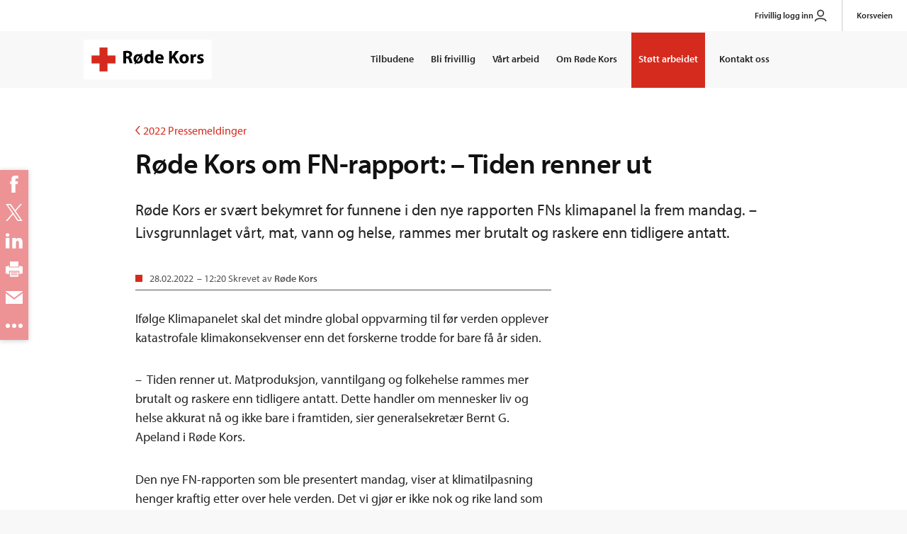

--- FILE ---
content_type: text/html; charset=utf-8
request_url: https://www.rodekors.no/arkiverte-sider/nk-pressemeldinger-utlopt/2022-pressemeldinger/klimaraportfn/
body_size: 8456
content:
<!doctype html>
<html lang="no" class="no-js">
<head>
    <meta charset="utf-8" />
    <title>R&#248;de Kors om FN-rapport: – Tiden renner ut - Røde Kors</title>
    
    


<script id="CookieConsent" src="https://policy.app.cookieinformation.com/uc.js" data-culture="NB" type="text/javascript"></script>


<meta content="Røde Kors er svært bekymret for funnene i den nye rapporten FNs klimapanel la frem mandag. – Livsgrunnlaget vårt, mat, vann og helse, rammes mer brutalt og raskere enn tidligere antatt." name="description" />
<meta content="55401" name="pageid" />

<meta property="og:title" content="Røde Kors om FN-rapport: – Tiden renner ut" />
<meta property="og:description" content="Røde Kors er svært bekymret for funnene i den nye rapporten FNs klimapanel la frem mandag. 
– Livsgrunnlaget vårt, mat, vann og helse, rammes mer brutalt og raskere enn tidligere antatt." />
<meta property="og:type" content="article" /> 
<meta property="og:url" content="https://www.rodekors.no/arkiverte-sider/nk-pressemeldinger-utlopt/2022-pressemeldinger/klimaraportfn/" />
<meta property="og:site_name" content="Røde Kors" />
<meta property="og:locale" content="nb_NO" />


<meta name="twitter:card" content="summary" />
    <meta name="twitter:site" content="rodekorsnorge" />
<meta name="twitter:title" content="Røde Kors om FN-rapport: – Tiden renner ut" />
<meta name="twitter:description" content="Røde Kors er svært bekymret for funnene i den nye rapporten FNs klimapanel la frem mandag. 
– Livsgrunnlaget vårt, mat, vann og helse, rammes mer brutalt og raskere enn tidligere antatt."/>
    <meta property="fb:app_id" content="123124" />


<link href="/dist/global.cd35ba52.css" rel="stylesheet" />

<meta name="viewport" content="width=device-width,initial-scale=1,shrink-to-fit=no" />
<link href="/dist/print.82b4e8b8.css" rel="stylesheet" />

<link rel="stylesheet" href="https://use.typekit.net/qaw6aqu.css">

<link rel="shortcut icon" href="/UI/favicon.ico" />

<link rel="apple-touch-icon" sizes="57x57" href="/UI/apple-touch-icon-57x57.png">
<link rel="apple-touch-icon" sizes="60x60" href="/UI/apple-touch-icon-60x60.png">
<link rel="apple-touch-icon" sizes="72x72" href="/UI/apple-touch-icon-72x72.png">
<link rel="apple-touch-icon" sizes="76x76" href="/UI/apple-touch-icon-76x76.png">
<link rel="apple-touch-icon" sizes="114x114" href="/UI/apple-touch-icon-114x114.png">
<link rel="apple-touch-icon" sizes="120x120" href="/UI/apple-touch-icon-120x120.png">
<link rel="apple-touch-icon" sizes="144x144" href="/UI/apple-touch-icon-144x144.png">
<link rel="apple-touch-icon" sizes="152x152" href="/UI/apple-touch-icon-152x152.png">
<link rel="apple-touch-icon" sizes="180x180" href="/UI/apple-touch-icon-180x180.png">
<link rel="icon" type="image/png" href="/UI/favicon-32x32.png" sizes="32x32">
<link rel="icon" type="image/png" href="/UI/android-chrome-192x192.png" sizes="192x192">
<link rel="icon" type="image/png" href="/UI/favicon-96x96.png" sizes="96x96">
<link rel="icon" type="image/png" href="/UI/favicon-16x16.png" sizes="16x16">
<link rel="manifest" href="/UI/manifest.json">
<link rel="mask-icon" href="/UI/safari-pinned-tab.svg" color="#d52b1e">
<link rel="shortcut icon" href="/UI/favicon.ico">
<meta name="msapplication-TileColor" content="#da532c">
<meta name="msapplication-TileImage" content="/UI/mstile-144x144.png">
<meta name="msapplication-config" content="/UI/browserconfig.xml">
<meta name="theme-color" content="#ffffff">


<script>
    var _elqQ = _elqQ || [];
    _elqQ.push(['elqSetSiteId', '1603199927']);
    _elqQ.push(['elqTrackPageView']);

    (function () {
        function async_load() {
            var s = document.createElement('script'); s.type = 'text/javascript'; s.async = true;
            s.src = '//img06.en25.com/i/elqCfg.min.js';
            var x = document.getElementsByTagName('script')[0]; x.parentNode.insertBefore(s, x);
        }
        async_load(); //modification for GTM compatibility
    })();
</script>

<script><!--//
var timerId = null, timeout = 5;
//--></script>
<script><!--//
function WaitUntilCustomerGUIDIsRetrieved() {
    if (!!(timerId)) {
        if (timeout == 0) {
            return;
        }
        if (typeof this.GetElqCustomerGUID === 'function') {
            document.forms["form0"].elements["elqCustomerGUID"].value = GetElqCustomerGUID();
            return;
        }
        timeout -= 1;
    }
    timerId = setTimeout("WaitUntilCustomerGUIDIsRetrieved()", 500);
    return;
}
window.onload = WaitUntilCustomerGUIDIsRetrieved;
_elqQ.push(['elqGetCustomerGUID']);
//--></script>

    
    

    
    
    <script>
        window.RC = window.RC || {};
        window.RCFormActionForPaymentForm = 'https://gi.rodekors.no/donation/index/post/'; window.RCPaymentErrorUrl = 'https://www.rodekors.no/404-feil-gaveskjema/'
    </script>
    
<script>(function (H) { H.className = H.className.replace(/\bno-js\b/, 'js') })(document.documentElement)</script>



<script async defer src="/dist/runtime.7e2e9f7b.js"></script><script async defer src="/dist/692.8aab033e.js"></script><script async defer src="/dist/629.7b4b1f0b.js"></script><script async defer src="/dist/global.d682bac3.js"></script>
    


    <script type="application/ld+json">
        {"@context":"https://schema.org","@type":"NewsArticle","name":"Røde Kors om FN-rapport: – Tiden renner ut","author":{"@type":"Organization","name":"Røde Kors","email":"post@redcross.no","logo":"https://www.rodekors.no/UI/logo.svg","telephone":"22 05 40 00"},"dateModified":"2022-02-28","datePublished":"2022-02-28","headline":"Røde Kors om FN-rapport: – Tiden renner ut","publisher":{"@type":"Organization","name":"Røde Kors","email":"post@redcross.no","logo":"https://www.rodekors.no/UI/logo.svg","telephone":"22 05 40 00"}}
    </script>

</head>
<body class="newsPage ">
    <!-- Google Tag Manager -->
<noscript>
    <iframe src="//www.googletagmanager.com/ns.html?id=GTM-PSLK6B"
            height="0" width="0" style="display:none;visibility:hidden"></iframe>
</noscript>
<script>
(function (w, d, s, l, i) {
w[l] = w[l] || []; w[l].push({
'gtm.start':
new Date().getTime(), event: 'gtm.js'
}); var f = d.getElementsByTagName(s)[0],
j = d.createElement(s), dl = l != 'dataLayer' ? '&l=' + l : ''; j.async = true; j.src =
'//www.googletagmanager.com/gtm.js?id=' + i + dl; f.parentNode.insertBefore(j, f);
})(window, document, 'script', 'dataLayer', 'GTM-PSLK6B');</script>
<!-- End Google Tag Manager -->

    
<script>

   
    (function()

        { var sz = document.createElement('script'); sz.type = 'text/javascript'; sz.async = true; sz.src = '//siteimproveanalytics.com/js/siteanalyze_6012388.js'; var s = document.getElementsByTagName('script')[0]; s.parentNode.insertBefore(sz, s); }
    )();

</script>

    
<header>
    <div class="skip-link">
        <a href="#main-content-area">Gå til hovedinnhold</a>
    </div>
    <div class="header section">
        
        

<div class="top-menu">
    <ul class="top-menu__list">
            <li class="top-menu__list-item">
                <a href="https://mittrodekors.no/signin" class="PersonIconClass">
                    Frivillig logg inn
                        <svg aria-hidden="true" xmlns="http://www.w3.org/2000/svg" width="20px" height="20px" viewBox="0 0 24 24" fill="none">
                            <path d="M17 8C17 10.7614 14.7614 13 12 13C9.23858 13 7 10.7614 7 8C7 5.23858 9.23858 3 12 3C14.7614 3 17 5.23858 17 8Z" stroke="#323232" stroke-width="2" />
                            <path d="M3 21C3.95728 17.9237 6.41998 17 12 17C17.58 17 20.0427 17.9237 21 21" stroke="#323232" stroke-width="2" stroke-linecap="round" />
                        </svg>
                </a>
            </li>
            <li class="top-menu__list-item">
                <a href="https://www.korsveien.no/" class="">
                    Korsveien
                </a>
            </li>
    </ul>
</div>

        <div class="wrapper">            
            <nav class="navigation u-clearfix">
                <div class="logo">
                    <a href="/">
                        <img src="/UI/logo_main.svg" alt="Til forsiden" />
                    </a>
                </div>
                <button class="menu-toggle" type="button">Meny</button>
                <ul class="menu">
    <li class="menu__item 
         
         "
    >
        <a href="/tilbudene/"  >
Tilbudene
        </a>
    </li><li class="menu__item 
         
         "
    >
        <a href="/bli-frivillig/"  >
Bli frivillig
        </a>
    </li><li class="menu__item 
         
         "
    >
        <a href="/vart-arbeid/"  >
V&#229;rt arbeid
        </a>
    </li><li class="menu__item 
         
         "
    >
        <a href="/om/"  >
Om R&#248;de Kors
        </a>
    </li><li class="menu__item 
         
         highlighted"
    >
        <a href="/stott-arbeidet/"  >
St&#248;tt arbeidet
        </a>
    </li><li class="menu__item 
         
         "
    >
        <a href="/kontakt/"  >
Kontakt oss
        </a>
    </li>
    
</ul>

            </nav>
        </div>
    </div>
</header>
    <main id="main-content-area">
        
        <div class="content">
            <div class="page">
                
                


                <div class="section">
                    <div class="wrapper">
                        <div class="page__head">
    <div class="o-layout">
        

<div class="o-layout__item">
    
<div class="breadcrumbs" role="navigation" aria-label="Brødsmulesti">
    <a href="/arkiverte-sider/nk-pressemeldinger-utlopt/2022-pressemeldinger/">
        <span class="sr-only">Tilbake til:</span>
        <svg width="7px" height="12px" viewBox="0 0 7 12" aria-hidden="true">
            <path d="M6.923 12H5.1L0 5.995 5.098 0h1.825L1.828 5.995 6.923 12z" fill="#000" fill-rule="evenodd"></path>
        </svg>2022 Pressemeldinger</a>
</div>


    <h1 class="page__title">R&#248;de Kors om FN-rapport: – Tiden renner ut</h1>



<div class="lead">
    <p>R&#248;de Kors er sv&#230;rt bekymret for funnene i den nye rapporten FNs klimapanel la frem mandag. 
– Livsgrunnlaget v&#229;rt, mat, vann og helse, rammes mer brutalt og raskere enn tidligere antatt.</p>
</div>
</div>
    </div>
</div>

<div class="o-layout">
    <div class="o-layout__item">
        <div class="page__body">
            <div class="byline">
<time datetime="2022-02-28 12:20:10Z">28.02.2022</time><span class="byline__details"> – 12:20</span>
                Skrevet av                    <strong >R&#248;de Kors</strong>
            </div>
            <p>If&oslash;lge Klimapanelet skal det mindre global oppvarming til f&oslash;r verden opplever katastrofale klimakonsekvenser enn det forskerne trodde for bare f&aring; &aring;r siden.</p>
<p>&ndash; &nbsp;Tiden renner ut. Matproduksjon, vanntilgang og folkehelse rammes mer brutalt og raskere enn tidligere antatt. Dette handler om mennesker liv og helse akkurat n&aring; og ikke bare i framtiden, sier generalsekret&aelig;r Bernt G. Apeland i R&oslash;de Kors.</p>
<p>Den nye FN-rapporten som ble presentert mandag, viser at klimatilpasning henger kraftig etter over hele verden. Det vi gj&oslash;r er ikke nok og rike land som Norge m&aring; trappe opp egne utslippskutt og finansiering av klimatilpasning i de mest utsatte landene, mener R&oslash;de Kors.</p>
<p>&ndash; Det er fortsatt mulig &aring; kutte klimagassutslipp og med det begrense de aller verste konsekvensene. Hvis vi skal halvere klimagassutslippene innen 2030, teller hver dag og hver m&aring;ned, sier R&oslash;de Kors&rsquo; klimaanalytiker Cathrine Tranberg H&aring;rsaker.</p>
<p>Beregninger fra Det internasjonale R&oslash;de Kors-forbundet viser at innen 2050 vil minst&nbsp;200 millioner mennesker ha behov for akutt, internasjonal n&oslash;dhjelp hvert &aring;r p&aring; grunn av klimarelaterte katastrofer om utviklingen fortsetter som n&aring;. Det er dobbelt s&aring; mange som i dag.&nbsp;</p>
<p>&ndash; Klimapanelets rapport viser at det finnes klimatilpasningstiltak som fungerer, og de m&aring; trappes opp. R&oslash;de Kors ser at varslingssystemer for ekstremv&aelig;r, lokal beredskap redder liv, sier Tranberg H&aring;rsaker.</p>
<p><em>For ytterligere kommentarer, kontakt klimaanalytiker Cathrine Tranberg H&aring;rsaker p&aring; tlf 408 61 223.</em></p>
        </div>
    </div>
</div>
                    </div>
                </div>
            </div>
        </div>

    


        <div class="page">
            <div class="section">
                <div class="wrapper">
                    

<div class="feedback">
<form action="/arkiverte-sider/nk-pressemeldinger-utlopt/2022-pressemeldinger/klimaraportfn/Feedback/" class="form" id="feedback" method="post"><input id="fid" name="fid" type="hidden" value="55401" />        <input type="text" name="hpot" class="is-hidden" title="Spamfilter. Ikke fyll ut dette feltet"/>
        <div class="feedback__question">
            <strong id="feedback-heading" class="feedback__title">Fant du det du lette etter?</strong>
            <fieldset role="radiogroup" aria-labelledby="feedback-heading">
                <div class="feedback__option">
                    <input id="feedback-yes" type="radio" name="feedback-option" value="yes">
                    <label for="feedback-yes">Ja</label>
                </div>
                <div class="feedback__option">
                    <input id="feedback-no" type="radio" name="feedback-option" value="no">
                    <label for="feedback-no">Nei</label>
                </div>
            </fieldset>
        </div>
        <div class="feedback__answer  is-hidden">
            <label for="feedback-text">
                <span class="is-yes">Har du forslag til forbedringer?</span>
                <span class="is-no">Hva savnet du?</span>
                <span class="error-comment field-validation-error is-hidden">Du må oppgi en kommentar/beskrivelse.</span>
            </label>
            <textarea cols="50" id="feedback-text" maxlength="255" name="feedback-text" rows="2">
</textarea>
            <br/>
            <button class="feedback__send button button--dark" type="submit" name="button">Send innspill</button>
        </div>
        <div class="feedback__reply  is-hidden">
            <h3>Takk for hjelpen!</h3>
            <p>Alle tilbakemeldinger blir lest, men vi har ikke mulighet til å svare deg. <a href="/kontakt/">Kontakt oss</a> hvis du vil snakke med noen.</p>
        </div>
        <div class="feedback__error  is-hidden">
            <p>Det oppsto dessverre en feil. Sjekk at kommentaren din bare består av tekst og prøv deretter på nytt. Kontakt oss dersom problemet vedvarer.</p>
        </div>
</form></div>
                </div>
            </div>
        </div>
    </main>

    
<footer class="footer">
    <div class="section">
        <div class="wrapper">
            <div class="o-layout  o-layout--center">
                <div class="o-layout__item  u-3/6--sm">
                    <div class="logo">
                        <a href="/" style="display: inline-block;">
                            <img src="/UI/logo_main.svg" alt="Til forsiden" />
                        </a>
                    </div>
                    <br>
                </div>
                <div class="o-layout__item  u-3/6--sm">
                    




<form class="ddg form" name="x" action="//duckduckgo.com/">
    <div class="form__group">
        <div class="form__item  form__item--search">
            <label for="searchText">Søk etter:</label>
            <input id="searchText" name="q" type="text" placeholder="Søk" />
            <button type="submit" aria-label="Søk">
                <svg aria-hidden="true" xmlns="http://www.w3.org/2000/svg" width="18" height="18" viewBox="0 0 24.099 24.099"><path d="M23.806,22.392l-5.745-5.745A10.186,10.186,0,0,0,10.186,0a10.186,10.186,0,0,0-7.2,17.388,10.183,10.183,0,0,0,13.664.673l5.745,5.745a1,1,0,0,0,1.414-1.414ZM4.4,15.974a8.186,8.186,0,1,1,13.976-5.788A8.186,8.186,0,0,1,4.4,15.974Z" /></svg>
            </button>
        </div>
    </div>
    <input type="hidden" value="www.rodekors.no/" name="sites" />
    <input type="hidden" value="1" name="kh" />
    <input type="hidden" value="1" name="kn" />
    <input type="hidden" value="1" name="kac" />
</form>
                    <br>
                </div>
            </div>
            <div class="o-layout o-layout--center">
                <div class="o-layout__item  u-3/6--sm">
                    


<ul class="list-none">
    <li><a href="/tilbudene/" title="Her finner du nasjonale aktiviteter Røde Kors tilbyr befolkningen.">Tilbudene</a></li><li><a href="/bli-frivillig/" target="_blank" title="informasjon om frivillig i røde kors">Bli frivillig</a></li><li><a href="/vart-arbeid/" title="Her finner du en oversikt over det arbeidet vi gjør nasjonalt og internasjonalt.">V&#229;rt arbeid</a></li><li><a href="/om/" title="Her beskriver vi hvordan vi er organisert og annen nyttig informajson om Røde Kors.">Om R&#248;de Kors</a></li><li><a href="/stott-arbeidet/" title="Her finner du forskjellige alternative måter å støtte arbeidet til Røde Kors nasjonalt og internasjonalt.">St&#248;tt arbeidet</a></li><li><a href="/kontakt/" title="Kontakt Røde Kors">Kontakt oss</a></li>
</ul>

                    <table style="height: 229px; width: 0%; border-collapse: collapse;" cellspacing="30" cellpadding="10">
<tbody>
<tr style="height: 20px;">
<td style="width: 4.33772%; height: 20px;">
<p><strong>(+47) 22 05 40 00</strong></p>
</td>
<td style="width: 35.9061%; height: 20px;">
<p><a title="English pages" href="/en/">English pages</a></p>
</td>
</tr>
<tr style="height: 20px;">
<td style="width: 4.33772%; height: 10px;">
<p><strong><a title="Epost til R&oslash;de Kors" href="mailto:post@redcross.no" target="_blank" rel="noopener">post@redcross.no</a></strong></p>
</td>
<td style="width: 35.9061%; height: 10px;">
<p><a title="Presse" href="/om/presse/">For presse</a></p>
</td>
</tr>
<tr style="height: 20px;">
<td style="width: 4.33772%; height: 12px;">
<p>Gavekonto: 8200.06.10190</p>
</td>
<td style="width: 35.9061%; height: 12px;">
<p><a title="Jobbmuligheter" href="https://rodekors.nyekolleger.no/" target="_blank" rel="noopener">Jobbe i R&oslash;de Kors</a></p>
</td>
</tr>
<tr style="height: 45px;">
<td style="width: 4.33772%; height: 45px;">
<p>Vipps til: 2272</p>
</td>
<td style="width: 35.9061%; height: 45px;">
<p><a title="Varsling kritikkverdige forhold" href="/kontakt/varsling/" target="_blank" rel="noopener">Varsling/Misconduct</a></p>
</td>
</tr>
</tbody>
</table>
                </div>
                <div class="o-layout__item  u-3/6--sm">
                    
<ul class="list-none  list-links  social">
        <li><a href="https://x.com/rodekorsnorge" aria-label="Følg oss på X">
    <img src="/globalassets/globalt/ikoner-og-illustrasjoner/systemikoner-ikke-ror/x-2-twitter-1818pxcomp.svg.svg" width="18" height="18" aria-hidden="true" alt="" />
    <span aria-hidden="true">X</span>
</a>
</li>   
        <li><a href="https://nb-no.facebook.com/rodekors/" aria-label="Følg oss på Facebook">
    <img src="/contentassets/e885544014744e17adbe32354ab7f7b6/sosiale-media/facebook.svg" width="18" height="18" aria-hidden="true" alt="" />
    <span aria-hidden="true">Facebook</span>
</a>
</li>   
        <li><a href="https://www.linkedin.com/company/715852/" aria-label="Følg oss på LinkedIn">
    <img src="/contentassets/e885544014744e17adbe32354ab7f7b6/sosiale-media/linkedin-2.svg" width="18" height="18" aria-hidden="true" alt="" />
    <span aria-hidden="true">LinkedIn</span>
</a>
</li>   
        <li><a href="https://www.instagram.com/rodekorsnorge/" aria-label="Følg oss på Instagram">
    <img src="/contentassets/e885544014744e17adbe32354ab7f7b6/sosiale-media/instagram-icon-logo-75x75.svg" width="18" height="18" aria-hidden="true" alt="" />
    <span aria-hidden="true">Instagram</span>
</a>
</li>   
        <li><a href="https://www.youtube.com/user/rodekorsnorge" aria-label="Følg oss på YouTube">
    <img src="/contentassets/e885544014744e17adbe32354ab7f7b6/youtubeicon75_artboard-2.svg" width="18" height="18" aria-hidden="true" alt="" />
    <span aria-hidden="true">YouTube</span>
</a>
</li>   
</ul>
                </div>
            </div>

            <hr/>

            <div class="o-layout clearfix">
                <div class="o-layout__item footer__bottom-item">
                    <div class="trust-logo">
                        <div id="DigiCertClickID_9d4yQ0BH"></div>
<style>
#DigiCertClickID_9d4yQ0BH > div > img{
        width: 170px !important;
        margin: 10px auto !important;
        padding:  10px !important;
        border: 10px !important;
}
</style>
<script type="text/javascript">
        var __dcid = __dcid || [];
        __dcid.push({"cid":"DigiCertClickID_9d4yQ0BH","tag":"9d4yQ0BH"});
        (function(){var cid=document.createElement("script");cid.async=true;cid.src="//seal.digicert.com/seals/cascade/seal.min.js";var s = document.getElementsByTagName("script");var ls = s[(s.length - 1)];ls.parentNode.insertBefore(cid, ls.nextSibling);}());
</script>

                    </div>
                </div>
                <div class="o-layout__item footer__bottom-item">
                    <p class="u-small" >
                        <img src="/UI/innsamlingskontrollen.min.svg" alt="Innsamlingskontrollen" class="collect__image" /> &nbsp;
                        Medlem av 


<a href="https://www.innsamlingskontrollen.no/organisasjoner/norges-rode-kors/" class="read-more">Innsamlingskontrollen</a>

                    </p>
                </div>
                <div class="o-layout__item footer__bottom-item">
                    <p class="u-small" ><a href="/om/personvern/">Personvern</a></p>
                </div>
            </div>
        </div>
    </div>
</footer>
    
    

    

    

<div id="googlemaps-script"></div>

<script>
    document.addEventListener('RcReady',
        function() {
            if (document.querySelectorAll('#googlemaps-script').length > 0) {
                var js_file = document.createElement('script');
                js_file.type = 'text/javascript';
                js_file.async = true;
                js_file.defer = true;
                js_file.src = '//maps.googleapis.com/maps/api/js?' + 'key=AIzaSyAtArBSiw2QIvcZvVOB6KfnSQSqUSolf70' + '&loading=async&callback=window.RC.maps.init';
                document.getElementsByTagName('head')[0].appendChild(js_file);
            }
        });
</script>
</body>
</html>
